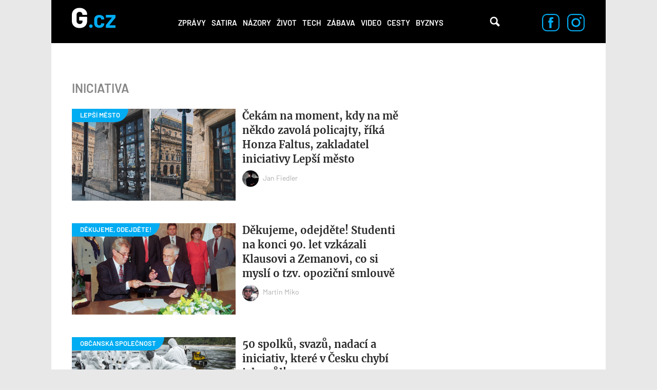

--- FILE ---
content_type: text/html; charset=utf-8
request_url: https://g.cz/tema/iniciativa/
body_size: 9044
content:
<!DOCTYPE html>

<html class="no-js" lang="cs" dir="ltr"
  xmlns:og="http://ogp.me/ns#"
  xmlns:content="http://purl.org/rss/1.0/modules/content/"
  xmlns:dc="http://purl.org/dc/terms/"
  xmlns:foaf="http://xmlns.com/foaf/0.1/"
  xmlns:rdfs="http://www.w3.org/2000/01/rdf-schema#"
  xmlns:sioc="http://rdfs.org/sioc/ns#"
  xmlns:sioct="http://rdfs.org/sioc/types#"
  xmlns:skos="http://www.w3.org/2004/02/skos/core#"
  xmlns:xsd="http://www.w3.org/2001/XMLSchema#">
<head>
  <meta charset="utf-8">
  <title>iniciativa – G.cz</title>

  <style>
    :root {
      --page-layout-max-width: 1080px;
    }
  </style>
  <script>
    top.burdaAds = {};
    top.burdaAds.getTrafficType = function () {
      const utmSource = new URLSearchParams(window.location.search).get('utm_source');
      const utmMedium = new URLSearchParams(window.location.search).get('utm_medium');

      if (['www.seznam.cz'].includes(utmSource) && ['denni-tisk', 'sbrowser', 'sekce-z-internetu', 'z-boxiku'].includes(utmMedium)) {
        return 'seznam';
      }

      return 'burda';
    };
    top.burdaAds.trafficType = top.burdaAds.getTrafficType();
    top.burdaAds.isSeznam = function () {
      return top.burdaAds.trafficType === 'seznam';
    };
  </script>

  <script src="https://cdn.cpex.cz/cmp/v2/cpex-cmp.min.js"></script>

  <!-- Google Tag Manager -->
  <script>(function(w,d,s,l,i){w[l]=w[l]||[];w[l].push({'gtm.start':
        new Date().getTime(),event:'gtm.js'});let f=d.getElementsByTagName(s)[0],
      j=d.createElement(s),dl=l!=='dataLayer'?'&l='+l:'';j.async=true;j.src=
      'https://www.googletagmanager.com/gtm.js?id='+i+dl;f.parentNode.insertBefore(j,f);
  })(window,document,'script','dataLayer','GTM-NF2XWHP');</script>
  <!-- End Google Tag Manager -->

  <!--[if IE]><![endif]-->
<meta http-equiv="Content-Type" content="text/html; charset=utf-8" />
<meta about="/tema/iniciativa/" typeof="skos:Concept" property="rdfs:label skos:prefLabel" content="iniciativa" />
<link rel="shortcut icon" href="https://g.cz/sites/all/themes/gflex/favicon.ico" type="image/vnd.microsoft.icon" />
<noscript><img alt="fb pixel" height="1" width="1" src="https://www.facebook.com/tr?id=461543584275416&ev=PageView&noscript=1"/></noscript>
<meta name="robots" content="all, index, follow" />
<meta http-equiv="Content-Security-Policy" content="upgrade-insecure-requests" />
<meta name="viewport" content="width=device-width, initial-scale=1, shrink-to-fit=no" />
<meta name="referrer" content="no-referrer-when-downgrade" id="referrer-policy-meta" />
<link rel="apple-touch-icon" sizes="180x180" href="/sites/all/themes/gflex/images/favicons/apple-touch-icon.png" />
<link rel="icon" sizes="32x32" href="/sites/all/themes/gflex/images/favicons/favicon-32x32.png" />
<link rel="icon" sizes="16x16" href="/sites/all/themes/gflex/images/favicons/favicon-16x16.png" />
<link rel="manifest" href="/sites/all/themes/gflex/images/favicons/site.webmanifest" />
<link rel="mask-icon" href="/sites/all/themes/gflex/images/favicons/safari-pinned-tab.svg" color="#000000" />
<meta name="msapplication-TileColor" content="#000000" />
<meta name="msapplication-config" content="/sites/all/themes/gflex/images/favicons/browserconfig.xml" />
<meta name="theme-color" content="#ffffff" />
<script type="application/ld+json">{
    "@context": "http://schema.org",
    "@graph": [
        {
            "@type": "Article",
            "headline": "iniciativa – G.cz",
            "description": ""
        }
    ]
}</script>
<meta name="abstract" content="G.cz je internetový magazín se zaměřením na zprávy, politiku, byznys, technologie, zábavu, zajímavosti a historii. Píšeme to, co vás baví." />
<meta name="generator" content="Drupal 7 (https://drupal.org)" />
<link rel="canonical" href="https://g.cz/tema/iniciativa/" />
<link rel="shortlink" href="https://g.cz/taxonomy/term/3935/" />
<meta property="fb:app_id" content="1082186265246071" />
<meta property="og:site_name" content="G.cz" />
<meta property="og:type" content="article" />
<meta property="og:url" content="http://g.cz/tema/iniciativa/" />
<meta property="og:title" content="iniciativa – G.cz" />
<meta property="og:image" content="https://g.cz/sites/default/files/field/image/2020/img_5639.jpg" />
  <link type="text/css" rel="stylesheet" href="https://g.cz/sites/default/files/css/css_xE-rWrJf-fncB6ztZfd2huxqgxu4WO-qwma6Xer30m4.css" media="all" />
<link type="text/css" rel="stylesheet" href="https://g.cz/sites/default/files/css/css_6LxpkAjWqJ2MzwAb8SGnrrjjg0Mgm-59-5REWVxLhto.css" media="all" />
<link type="text/css" rel="stylesheet" href="https://g.cz/sites/default/files/css/css_4_iOQc0CIQNHmzU46f4lVSDHQDlokqjRIKv7b45K_M4.css" media="all" />
<link type="text/css" rel="stylesheet" href="https://g.cz/sites/default/files/css/css_XSPzMTsleYNtdUm1I11jsW7I3DaPnpkRI5By1CoeuQM.css" media="all" />
  <script type="text/javascript" src="/sites/all/modules/contrib/jquery_update/replace/jquery/1.8/jquery.min.js?v=1.8.3"></script>
<script type="text/javascript" src="/misc/jquery-extend-3.4.0.js?v=1.8.3"></script>
<script type="text/javascript" src="/misc/jquery-html-prefilter-3.5.0-backport.js?v=1.8.3"></script>
<script type="text/javascript" src="/misc/jquery.once.js?v=1.2"></script>
<script type="text/javascript" src="/misc/drupal.js?t9o5d0"></script>
<script type="text/javascript">
<!--//--><![CDATA[//><!--
jQuery.extend(Drupal.settings, {"basePath":"\/","pathPrefix":"","ajaxPageState":{"theme":"gflex","theme_token":"XmhYI56vJf4GZRDfNJcpYw4rmeQmEcpeczqlNbBUhq4","js":{"sites\/all\/modules\/custom\/g_advert\/modules\/sas\/js\/seznam_call.js":1,"sites\/all\/modules\/custom\/g_advert\/js\/gemius-heatmap.js":1,"sites\/all\/modules\/custom\/g_advert\/js\/analytics-adblock.js":1,"sites\/all\/modules\/custom\/g_content\/js\/fb-init.js":1,"sites\/all\/modules\/custom\/g_content\/js\/google-conf.js":1,"sites\/all\/modules\/contrib\/jquery_update\/replace\/jquery\/1.8\/jquery.min.js":1,"misc\/jquery-extend-3.4.0.js":1,"misc\/jquery-html-prefilter-3.5.0-backport.js":1,"misc\/jquery.once.js":1,"misc\/drupal.js":1,"sites\/all\/modules\/custom\/g_advert\/modules\/sas\/js\/core.js":1,"sites\/all\/modules\/custom\/g_advert\/modules\/sas\/js\/gtag_init.js":1,"\/\/www.googletagmanager.com\/gtag\/js?id=UA-47607540-1":1,"sites\/all\/modules\/custom\/g_advert\/modules\/sas\/js\/seznam_recommend_loader.js":1,"sites\/all\/modules\/custom\/g_advert\/modules\/sas\/js\/g_advert_sas.js":1,"sites\/all\/modules\/custom\/g_content\/js\/burdaExports.js":1,"\/\/apis.google.com\/js\/platform.js":1,"sites\/all\/modules\/custom\/g_advert\/js\/gemius.js":1,"sites\/all\/modules\/custom\/g_advert\/modules\/sas\/js\/jquery.cookie.js":1,"public:\/\/languages\/cs__b03TE63apM3Dg85oDw94p_hrBiT-PzwQTpI32bX5L0.js":1,"sites\/all\/libraries\/colorbox\/jquery.colorbox-min.js":1,"sites\/all\/modules\/contrib\/colorbox\/js\/colorbox.js":1,"sites\/all\/modules\/contrib\/colorbox\/styles\/default\/colorbox_style.js":1,"sites\/all\/modules\/contrib\/colorbox\/js\/colorbox_load.js":1,"sites\/all\/modules\/contrib\/colorbox\/js\/colorbox_inline.js":1,"sites\/all\/modules\/contrib\/yam\/js\/yam_autoupload.js":1,"sites\/all\/modules\/contrib_changed\/advpoll\/js\/advpoll.js":1,"sites\/all\/themes\/gflex\/js\/search.js":1,"sites\/all\/themes\/gflex\/js\/overlay.js":1,"sites\/all\/modules\/custom\/g_content\/js\/fb-pixel.js":1,"sites\/all\/themes\/gflex\/js\/sticky.js":1,"sites\/all\/themes\/gflex\/js\/article.js":1,"sites\/all\/themes\/gflex\/js\/mobile-menu.js":1,"sites\/all\/themes\/gflex\/js\/main.js":1},"css":{"modules\/system\/system.base.css":1,"modules\/system\/system.menus.css":1,"modules\/system\/system.messages.css":1,"modules\/system\/system.theme.css":1,"modules\/comment\/comment.css":1,"sites\/all\/modules\/contrib_changed\/date\/date_api\/date.css":1,"sites\/all\/modules\/contrib_changed\/date\/date_popup\/themes\/datepicker.1.7.css":1,"modules\/field\/theme\/field.css":1,"modules\/node\/node.css":1,"sites\/all\/modules\/contrib\/quiz\/quiz.css":1,"modules\/search\/search.css":1,"modules\/user\/user.css":1,"sites\/all\/modules\/contrib_changed\/video_filter\/video_filter.css":1,"sites\/all\/modules\/contrib\/views\/css\/views.css":1,"sites\/all\/modules\/contrib\/colorbox\/styles\/default\/colorbox_style.css":1,"sites\/all\/modules\/contrib_changed\/ctools\/css\/ctools.css":1,"public:\/\/css\/menu_icons.css":1,"sites\/all\/modules\/contrib_changed\/rate\/rate.css":1,"sites\/all\/modules\/contrib_changed\/node_embed\/plugins\/node_embed\/node_embed.css":1,"modules\/taxonomy\/taxonomy.css":1,"sites\/all\/themes\/gflex\/css\/styles.css":1,"sites\/all\/themes\/gflex\/css\/fixes.css":1}},"colorbox":{"opacity":"0.85","current":"{current} of {total}","previous":"\u00ab Prev","next":"Next \u00bb","close":"Zav\u0159\u00edt","maxWidth":"98%","maxHeight":"98%","fixed":true,"mobiledetect":true,"mobiledevicewidth":"480px"},"baseUrl":"https:\/\/g.cz","g_advert_sas":{"admin_page":false,"front_page":false,"gaId":"UA-47607540-1","path":"sites\/all\/modules\/custom\/g_advert\/modules\/sas","positions":{"desktop":[],"mobile":[],"keywords":[],"unsafe":false,"subtype":null,"break":930,"force_area":"ostatni","type":"category"}}});
//--><!]]>
</script>
<script type="text/javascript" src="/sites/all/modules/custom/g_advert/modules/sas/js/core.js?t9o5d0"></script>
<script type="text/javascript" src="/sites/all/modules/custom/g_advert/modules/sas/js/gtag_init.js?t9o5d0"></script>
<script type="text/javascript" src="//www.googletagmanager.com/gtag/js?id=UA-47607540-1"></script>
<script type="text/javascript" src="/sites/all/modules/custom/g_advert/modules/sas/js/seznam_recommend_loader.js?t9o5d0"></script>
<script type="text/javascript" src="/sites/all/modules/custom/g_advert/modules/sas/js/g_advert_sas.js?t9o5d0"></script>
<script type="text/javascript" src="/sites/all/modules/custom/g_content/js/burdaExports.js?t9o5d0"></script>
<script type="text/javascript" defer="defer" async="async" src="//apis.google.com/js/platform.js"></script>
<script type="text/javascript" src="/sites/all/modules/custom/g_advert/js/gemius.js?t9o5d0"></script>
<script type="text/javascript" src="/sites/all/modules/custom/g_advert/modules/sas/js/jquery.cookie.js?t9o5d0"></script>
<script type="text/javascript" src="/sites/default/files/languages/cs__b03TE63apM3Dg85oDw94p_hrBiT-PzwQTpI32bX5L0.js?t9o5d0"></script>
<script type="text/javascript" src="/sites/all/libraries/colorbox/jquery.colorbox-min.js?t9o5d0"></script>
<script type="text/javascript" src="/sites/all/modules/contrib/colorbox/js/colorbox.js?t9o5d0"></script>
<script type="text/javascript" src="/sites/all/modules/contrib/colorbox/styles/default/colorbox_style.js?t9o5d0"></script>
<script type="text/javascript" src="/sites/all/modules/contrib/colorbox/js/colorbox_load.js?t9o5d0"></script>
<script type="text/javascript" src="/sites/all/modules/contrib/colorbox/js/colorbox_inline.js?t9o5d0"></script>
<script type="text/javascript" src="/sites/all/modules/contrib/yam/js/yam_autoupload.js?t9o5d0"></script>
<script type="text/javascript" src="/sites/all/modules/contrib_changed/advpoll/js/advpoll.js?t9o5d0"></script>
<script type="text/javascript" src="/sites/all/themes/gflex/js/search.js?t9o5d0"></script>
<script type="text/javascript" src="/sites/all/themes/gflex/js/overlay.js?t9o5d0"></script>
<script type="text/javascript" src="/sites/all/modules/custom/g_content/js/fb-pixel.js?t9o5d0"></script>
<script type="text/javascript" src="/sites/all/themes/gflex/js/sticky.js?t9o5d0"></script>
<script type="text/javascript" src="/sites/all/themes/gflex/js/article.js?t9o5d0"></script>
<script type="text/javascript" src="/sites/all/themes/gflex/js/mobile-menu.js?t9o5d0"></script>
<script type="text/javascript" src="/sites/all/themes/gflex/js/main.js?t9o5d0"></script>

      <!-- UpScore -->
<script type="didomi/javascript" data-vendor="c:upscoregm-aHc8RP8F">
  (function(u,p,s,c,r){u[r]=u[r]||function(p){(u[r].q=u[r].q||[]).push(p)},u[r].ls=1*new Date();
    var a=p.createElement(s),m=p.getElementsByTagName(s)[0];a.async=1;a.src=c;m.parentNode.insertBefore(a,m)
  })(window,document,'script','//files.upscore.com/async/upScore.js','upScore');
  upScore({
    "config": {
        "domain": "g.cz",
        "article": "",
        "track_positions": true
    },
    "data": {
        "section": "iniciativa",
        "taxonomy": "",
        "object_id": "",
        "pubdate": "",
        "author": "Redakce g.cz",
        "object_type": "landingpage"
    }
});
</script>
  </head>

<body class="html not-front not-logged-in no-sidebars page-taxonomy page-taxonomy-term page-taxonomy-term- page-taxonomy-term-3935 ui-page--g ui-page">
<!-- Google Tag Manager (noscript) -->
<noscript>
  <iframe src="https://www.googletagmanager.com/ns.html?id=GTM-NF2XWHP"
          height="0" width="0" style="display:none;visibility:hidden"></iframe>
</noscript>
<!-- End Google Tag Manager (noscript) -->

      <div id="fb-root"></div>
    
<!-- Superheader -->
<!-- // Superheader -->

<div class="container main-container branding-wrapper">
  <!-- Header -->
  <header>
        <a href="/" title="Domů" rel="home" class="site-logo"><img src="/sites/all/themes/gflex/logo.svg" alt="Domů" /></a>
    <nav>
    <ul><li class="first leaf"><a href="/category/zpravy/" title="">Zprávy</a></li>
<li class="leaf"><a href="/satira/">Satira</a></li>
<li class="leaf"><a href="/category/nazory/" title="">Názory</a></li>
<li class="leaf"><a href="/category/zivot/" title="">Život</a></li>
<li class="leaf"><a href="/category/tech/" title="">Tech</a></li>
<li class="leaf"><a href="/category/zabava/" title="">Zábava</a></li>
<li class="leaf"><a href="/category/video/" title="">Video</a></li>
<li class="leaf"><a href="/category/cesty/" title="">Cesty</a></li>
<li class="last leaf"><a href="/category/zpravy/byznys/">Byznys</a></li>
<li class="mobile-only"><a href="#" class="more-link">Další</a></li></ul>  </nav>
  <div class="mobile-menu">
    <div class="logo">
      <a href="/" title="Domů" rel="home" class="site-logo">
        <img src="/sites/all/themes/gflex/logo.svg" alt="Domů" />
      </a>
    </div>
    <div class="menu-container">
      <div class="nav-menu">
<a href="/category/zpravy/">Zprávy</a>
<a href="/satira/">Satira</a>
<a href="/category/nazory/">Názory</a>
<a href="/category/zivot/">Život</a>
<a href="/category/tech/">Tech</a>
<a href="/category/zabava/">Zábava</a>
<a href="/category/video/">Video</a>
<a href="/category/cesty/">Cesty</a>
<a href="/category/zpravy/byznys/">Byznys</a>
</div>      <div class="close">
        <a href="#"><img src="/sites/all/themes/gflex/images/nav-menu-close.svg" alt="Zavřít menu" /></a>
      </div>
    </div>
  </div>
  <div class="search">
    <!-- @see http://rm.bfcloud.cz/issues/2001 -->
    <!--<span class="search-icon">Vyhledávání</span>-->
    <a href="/hledat" class="search-icon">Vyhledávání</a>
      </div>
  <!--  Search Field -->
  <div class="search-field">
    <div class="search-field-header"><span class="search-title close-search-menu"></span></div>
    <div class="search-input">
      <input type="text" placeholder="Hledejte články, videa, témata, …" class="search-input-field">
      <span class="search-icon">Vyhledávání</span>
    </div>
  </div>
    <div class="social-icons">
    <a href="https://www.facebook.com/pages/Gcz/698331456928330"><img src="/sites/all/themes/gflex/images/facebook-icon.svg" alt="Facebook"/></a>
    <a href="https://www.instagram.com/magazing.cz/"><img src="/sites/all/themes/gflex/images/instagram-icon.svg" alt="Instagram"/></a>
  </div>
</header>
  <!-- // Header -->

  <main class="col-lg-12 padding-content term-detail">

        <ol class="breadcrumb" itemscope="" itemtype="https://schema.org/BreadcrumbList">
    </ol>

        <!-- Help -->
        <!-- // Help -->

    
    
    <!-- Highlighted -->
        <!-- // Highlighted -->

    <!-- Top Content -->
        <!-- // Top Content -->


    <!-- Main Content -->

            <div class="article-content" data-sticky-container>
              <div class="term-listing-heading"><div id="taxonomy-term-3935" class="taxonomy-term vocabulary-tags articles-list">
<!--

    -->

  <div class="term-header">
    <h1 class="term-title tags">
      
      iniciativa    </h1>
  </div>

  <div class="articles-list--list">

                      <article >
  <div class="image-wrapper ">
    <a href="/cekam-na-moment-kdy-na-me-nekdo-zavola-policajty-rika-honza-faltus-zakladatel-iniciativy-lepsi-mesto/" class="thumbnail-image"
       data-category="Lepší město">
      <div class="field field-name-field-image field-type-image field-label-hidden"><div class="field-items"><div class="field-item even" rel="og:image rdfs:seeAlso" resource="https://g.cz/sites/default/files/styles/gflex_landscape/public/field/image/2020/img_5639.jpg?itok=UPT2DjIv"><img typeof="foaf:Image" src="https://g.cz/sites/default/files/styles/gflex_landscape/public/field/image/2020/img_5639.jpg?itok=UPT2DjIv" width="628" height="352" /></div></div></div>    </a>
  </div>
  <div class="content">
    <h1>
      <a href="/cekam-na-moment-kdy-na-me-nekdo-zavola-policajty-rika-honza-faltus-zakladatel-iniciativy-lepsi-mesto/">Čekám na moment, kdy na mě někdo zavolá policajty, říká Honza Faltus, zakladatel iniciativy Lepší město</a>
    </h1>
        <div class="author">
        <div class="user-picture author">
    <a href="/author/janfiedler/"><img typeof="foaf:Image" src="https://g.cz/sites/default/files/styles/gflex_square_big/public/pictures/picture-16461-1581428253.jpg?itok=l6QTX7Mo" width="808" height="808" alt="" />Jan Fiedler</a>  </div>
    </div>
      </div>
</article>
<article >
  <div class="image-wrapper ">
    <a href="/dekujeme-odejdete-studenti-na-konci-90-let-vzkazali-klausovi-a-zemanovi-co-si-mysli-o-tzv-opozicni-smlouve/" class="thumbnail-image"
       data-category="DĚKUJEME, ODEJDĚTE!">
      <div class="field field-name-field-image field-type-image field-label-hidden"><div class="field-items"><div class="field-item even" rel="og:image rdfs:seeAlso" resource="https://g.cz/sites/default/files/styles/gflex_landscape/public/field/image/2019/profimedia-0361721262.jpg?itok=GjatJrK2"><img typeof="foaf:Image" src="https://g.cz/sites/default/files/styles/gflex_landscape/public/field/image/2019/profimedia-0361721262.jpg?itok=GjatJrK2" width="628" height="352" title="Opoziční smlouva" /></div></div></div>    </a>
  </div>
  <div class="content">
    <h1>
      <a href="/dekujeme-odejdete-studenti-na-konci-90-let-vzkazali-klausovi-a-zemanovi-co-si-mysli-o-tzv-opozicni-smlouve/">Děkujeme, odejděte! Studenti na konci 90. let vzkázali Klausovi a Zemanovi, co si myslí o tzv. opoziční smlouvě</a>
    </h1>
        <div class="author">
        <div class="user-picture author">
    <a href="/author/martin-miko/"><img typeof="foaf:Image" src="https://g.cz/sites/default/files/styles/gflex_square_big/public/pictures/picture-513-1494596473.jpg?itok=f9JUwL5N" width="808" height="808" alt="" />Martin Miko</a>  </div>
    </div>
      </div>
</article>
<article >
  <div class="image-wrapper ">
    <a href="/budvar-50-zcela-zbytecnych-spolku-svazu-nadaci-iniciativ/" class="thumbnail-image"
       data-category="OBČANSKÁ SPOLEČNOST">
      <div class="field field-name-field-image field-type-image field-label-hidden"><div class="field-items"><div class="field-item even" rel="og:image rdfs:seeAlso" resource="https://g.cz/sites/default/files/styles/gflex_landscape/public/field/image/2015/oil-spill-thailand-2.jpg?itok=50cYrwom"><img typeof="foaf:Image" src="https://g.cz/sites/default/files/styles/gflex_landscape/public/field/image/2015/oil-spill-thailand-2.jpg?itok=50cYrwom" width="628" height="352" /></div></div></div>    </a>
  </div>
  <div class="content">
    <h1>
      <a href="/budvar-50-zcela-zbytecnych-spolku-svazu-nadaci-iniciativ/">50 spolků, svazů, nadací a iniciativ, které v Česku chybí jako sůl!</a>
    </h1>
        <div class="author">
        <div class="user-picture author">
    <a href="/author/ivan-brezina/"><img typeof="foaf:Image" src="https://g.cz/sites/default/files/styles/gflex_square_big/public/pictures/picture-33-1448466294.jpg?itok=-P8T1URN" width="808" height="808" alt="" />Ivan Brezina</a>  </div>
    </div>
      </div>
</article>
          </div>

  <div class="sidebar ui-sidebar--adverts ui-sidebar"></div>
</div>
</div>          </div>
    <!-- // Main Content -->

    
      </main>

  <!-- Footer -->
  <footer>
  <div class="footer-nav">
    <ul>
      <li><a href="/kontakt/">Kontakt</a></li>
      <li><a href="https://burda.cz/sites/default/files/attachments/redakcni_eticky_kodex_burdamedia_extra.pdf" target="_blank">Redakční etický kodex</a></li>
      <li><a href="https://burda.cz/cs/vydavatelstvi/kontakt#inzerce" target="_blank">Inzerce</a></li>
      <li><a href="/rss.xml" rel="alternate" type="application/rss+xml">RSS</a></li>
      <li><a href="https://burda.cz/cs/pro-ctenare/podminky-soutezi-a-predplatneho" target="_blank">Všeobecné obchodní podmínky</a></li>
      <li><a href="https://burda.cz/cs/content/cookies-zasady" target="_blank">Cookies zásady</a></li>
      <li><a href="https://burda.cz/cs/zasady-ochrany-soukromi" target="_blank">Zásady ochrany soukromí</a></li>
      <li><a class="one-trust" href="javascript:Didomi.preferences.show();">Nastavení soukromí</a></li>
    </ul>
  </div>

  <div class="social-icons">
    <a href="https://www.facebook.com/pages/Gcz/698331456928330"><img src="/sites/all/themes/gflex/images/facebook-icon.svg" alt="Facebook" /> 64 tisíc fanoušků</a>
    <a href="https://www.instagram.com/magazing.cz/"><img src="/sites/all/themes/gflex/images/instagram-icon.svg" alt="Instagram" /> 25 tisíc followerů</a>
  </div>

  <div class="ui-footer-copyright">
    <div class="ui-footer-copyright__description">
      Copyright &copy; 2015 &dash; 2026 BurdaMedia Extra s.r.o.,
    šíření obsahu serveru <a href="/">G.cz</a> je bez písemného souhlasu zakázáno.<br />
    Partneři serveru
    <a href="https://www.extra.cz/">Extra.cz</a> jsou
    <a href="https://favi.cz/">Favi.cz</a> -
    <a href="https://favi.cz/produkty/kategorie/nabytek" class="no-underline">nábytek</a> a
    <a href="https://favi.cz/produkty/kategorie/sedaci-soupravy" class="no-underline">sedací soupravy</a> a
    <a href="https://aukro.cz/">Aukro.cz</a> - tržiště nejen pro
    <a href="https://aukro.cz/sberatelstvi" class="no-underline">sběratelství</a>,
    <a href="https://aukro.cz/filatelie" class="no-underline">filatelii</a> a
    <a href="https://aukro.cz/numismatika" class="no-underline">numismatiku</a>.    </div>

    <a class="ui-footer-copyright__logo" href="https://burdamediaextra.cz/" target="_blank" title="BurdaMedia Extra s.r.o.">
      <svg class="ui-svg--logo-burdamedia-extra ui-svg--events-none ui-svg" width="163.7904" height="14.2688" viewBox="0 0 1637.904 142.688" xmlns="http://www.w3.org/2000/svg">
        <title>BurdaMedia Extra s.r.o.</title>
        <path fill="#fff" d="M83.817 93.763c0 8.375-6.042 13.642-14.812 13.642H39.963V80.313h28.85c8.379 0 15.004 4.483 15.004 13.45m-5.454-50.684c0 7.409-5.263 11.113-13.059 11.113H39.962V31.575h25.146c7.797 0 13.255 4.292 13.255 11.504m20.858 20.659v-.583c11.692-5.066 17.342-13.446 17.342-26.7 0-11.504-4.867-21.058-13.254-27.491C95.905 3.314 85.771.001 72.125.001H0V139.38h73.488c14.425 0 25.341-2.933 33.725-8.774 9.938-7.017 15.983-18.325 15.983-33.342 0-15.784-8.775-28.647-23.975-33.526m98.821 75.641h35.088v-99.42h-36.842v53.604c0 10.725-5.65 17.542-15.204 17.542-8.775 0-13.254-5.458-13.254-15.783V39.959h-36.841v64.137c0 22.801 11.696 38.392 35.479 38.392 13.642 0 23.396-5.649 30.992-15.983h.583v12.874zM317.53 70.171h.779V38.792c-1.163-.588-3.121-.979-6.038-.979-12.671 0-22.225 4.679-30.217 17.158h-.583V39.959h-35.087v99.42h36.842V98.638c0-22.425 12.666-32.167 34.304-28.467m78.166 18.717c0 14.417-7.413 25.925-18.321 25.925-10.917 0-17.938-10.717-17.938-25.925s7.212-25.538 17.938-25.538c10.909 0 18.321 11.304 18.321 25.538m.78 50.491h35.087V0h-36.842v50.488h-.587c-6.429-8.388-13.446-13.646-27.675-13.646-26.513 0-44.45 21.438-44.45 52.629 0 34.309 19.108 53.217 44.837 53.217 12.279 0 22.804-6.041 29.238-17.15h.392zm107.591-36.074c0 11.899-8.179 16.774-16.758 16.774-6.046 0-11.5-2.933-11.5-9.558 0-5.842 3.312-8.967 14.037-11.309 6.229-1.358 10.713-2.917 14.221-4.676zm26.321 37.824c6.821 0 13.45-1.75 16.179-2.925v-20.858h-.583c-3.708.584-6.237 0-6.237-6.434v-37.62c0-13.259-3.708-20.854-11.892-27.296-8.188-6.038-20.858-9.154-36.062-9.154-31.188 0-46.392 16.175-47.179 35.867h34.896c.979-7.213 5.067-11.896 13.059-11.896 7.992 0 10.529 4.096 10.529 9.559 0 6.229-5.654 8.767-26.704 11.108-19.104 2.142-36.062 8.575-36.062 30.6 0 19.5 14.038 29.833 33.142 29.833 15.2 0 25.338-5.266 31.767-14.041h.396c2.334 9.165 9.93 13.257 24.751 13.257m138.008-1.75h36.833V0h-53.404l-21.446 77.971h-.388L608.545 0h-53.021v139.379h35.871V52.046h.387l23.196 87.333h29.825l23.2-87.333h.392v87.333zm83.809-60.241c1.95-10.917 7.6-17.737 17.733-17.737 8.775 0 15.017 6.629 16.575 17.737zm0 19.5h70.95c.392-19.691-5.259-37.429-17.342-48.542-9.167-8.383-21.05-13.445-36.65-13.445-31.383 0-53.017 22.804-53.017 52.82 0 30.408 21.825 52.634 54.383 52.634 12.675 0 22.608-2.533 31.775-8.384 9.742-6.241 16.758-15.008 18.9-23.975h-35.667c-2.733 4.875-7.408 7.4-13.833 7.4-11.124.001-17.358-7.017-19.499-18.508m149.7-9.75c0 14.417-7.408 25.925-18.325 25.925-10.916 0-17.925-10.717-17.925-25.925s7.208-25.538 17.925-25.538c10.917 0 18.325 11.304 18.325 25.538m.783 50.491h35.083V0H900.93v50.488h-.575c-6.434-8.388-13.459-13.646-27.691-13.646-26.509 0-44.442 21.438-44.442 52.629 0 34.309 19.108 53.217 44.834 53.217 12.283 0 22.808-6.041 29.241-17.15h.392v13.841zm48.333-111.508h36.851V0h-36.851zm0 111.508h36.851v-99.42h-36.851zm109.351-36.074c0 11.899-8.184 16.774-16.759 16.774-6.041 0-11.5-2.933-11.5-9.558 0-5.842 3.317-8.967 14.033-11.309 6.233-1.358 10.726-2.917 14.226-4.676zm42.5 34.899v-20.858h-.583c-3.709.584-6.242 0-6.242-6.434v-37.62c0-13.259-3.7-20.854-11.892-27.296-8.184-6.038-20.85-9.154-36.059-9.154-31.191 0-46.399 16.175-47.175 35.867h34.892c.976-7.213 5.066-11.896 13.059-11.896 8 0 10.524 4.096 10.524 9.559 0 6.229-5.642 8.767-26.699 11.108-19.108 2.142-36.059 8.575-36.059 30.6 0 19.5 14.033 29.833 33.133 29.833 15.2 0 25.342-5.266 31.775-14.041h.392c2.333 9.166 9.941 13.258 24.75 13.258 6.833-.001 13.458-1.751 16.184-2.926"/>
        <path fill="#0abaee" d="M1151.763 0v139.379h110.526V104.48h-69.785V82.651h56.726V52.046h-56.726V33.134h67.834V0Zm185.567 39.959-11.5 22.616h-.383l-11.7-22.616h-42.292l30.2 47.754-32.942 51.666h40.159l14.816-26.516h.384l14.041 26.516h42.301l-32.359-52.441 28.466-46.979zm42.691 0h12.867V7.796h36.05v32.163h18.917V62.18h-18.917v40.358c0 9.934 7.025 10.125 18.525 9.359v27.083c-5.65 1.366-11.5 2.342-18.125 2.342-24.175 0-36.45-6.817-36.45-30.601V62.179h-12.867zm112.467 15.012h.584c7.991-12.479 17.541-17.158 30.217-17.158 2.925 0 4.875.396 6.041.979v31.379h-.774c-21.642-3.7-34.309 6.042-34.309 28.467v40.741h-36.842v-99.42h35.083z"/>
        <path fill="#0abbef" d="M1595.405 103.313v-8.775c-3.5 1.759-7.991 3.309-14.225 4.684-10.726 2.334-14.042 5.45-14.042 11.301 0 6.625 5.467 9.558 11.5 9.558 8.583-.002 16.767-4.877 16.767-16.768m1.566 24.558h-.399c-6.426 8.775-16.567 14.033-31.767 14.033-19.108 0-33.134-10.325-33.134-29.825 0-22.017 16.95-28.45 36.059-30.6 21.059-2.342 26.7-4.871 26.7-11.113 0-5.454-2.525-9.55-10.517-9.55-8 0-12.092 4.679-13.067 11.887h-34.892c.775-19.688 15.983-35.866 47.175-35.866 15.2 0 27.875 3.121 36.067 9.162 8.183 6.434 11.883 14.038 11.883 27.292v37.62c0 6.434 2.533 7.025 6.242 6.434h.583v20.867c-2.733 1.158-9.358 2.916-16.184 2.916-14.806.001-22.415-4.091-24.749-13.257"/>
      </svg>
    </a>
  </div>

  </footer>
  <!-- // Footer -->
</div>
  <script type="text/javascript" src="/sites/all/modules/custom/g_advert/modules/sas/js/seznam_call.js?t9o5d0"></script>
<script type="text/javascript" src="/sites/all/modules/custom/g_advert/js/gemius-heatmap.js?t9o5d0"></script>
<script type="text/javascript" src="/sites/all/modules/custom/g_advert/js/analytics-adblock.js?t9o5d0"></script>
<script type="text/javascript" src="/sites/all/modules/custom/g_content/js/fb-init.js?t9o5d0"></script>
<script type="text/javascript" src="/sites/all/modules/custom/g_content/js/google-conf.js?t9o5d0"></script>

  <script>
    (function () {
      if (top?.burdaAds?.isSeznam?.()) {
        const scriptElement = document.createElement('script');
        scriptElement.src = 'https://d.seznam.cz/recass/js/sznrecommend.min.js';
        scriptElement.onload = () => sznRecass.getRecommendationsByTags();

        document.body.append(scriptElement);
      }
    }());
  </script>
</body>
</html>


--- FILE ---
content_type: text/css
request_url: https://g.cz/sites/default/files/css/css_6LxpkAjWqJ2MzwAb8SGnrrjjg0Mgm-59-5REWVxLhto.css
body_size: 3714
content:
#comments{margin-top:15px;}.indented{margin-left:25px;}.comment-unpublished{background-color:#fff4f4;}.comment-preview{background-color:#ffffea;}
.container-inline-date{clear:both;}.container-inline-date .form-item{float:none;margin:0;padding:0;}.container-inline-date > .form-item{display:inline-block;margin-right:0.5em;vertical-align:top;}fieldset.date-combo .container-inline-date > .form-item{margin-bottom:10px;}.container-inline-date .form-item .form-item{float:left;}.container-inline-date .form-item,.container-inline-date .form-item input{width:auto;}.container-inline-date .description{clear:both;}.container-inline-date .form-item input,.container-inline-date .form-item select,.container-inline-date .form-item option{margin-right:5px;}.container-inline-date .date-spacer{margin-left:-5px;}.views-right-60 .container-inline-date div{margin:0;padding:0;}.container-inline-date .date-timezone .form-item{clear:both;float:none;width:auto;}.container-inline-date .date-padding{float:left;}fieldset.date-combo .container-inline-date .date-padding{padding:10px;}.views-exposed-form .container-inline-date .date-padding{padding:0;}#calendar_div,#calendar_div td,#calendar_div th{margin:0;padding:0;}#calendar_div,.calendar_control,.calendar_links,.calendar_header,.calendar{border-collapse:separate;margin:0;width:185px;}.calendar td{padding:0;}span.date-display-single{}span.date-display-start{}span.date-display-end{}.date-prefix-inline{display:inline-block;}.date-clear{clear:both;display:block;float:none;}.date-no-float{clear:both;float:none;width:98%;}.date-float{clear:none;float:left;width:auto;}.date-float .form-type-checkbox{padding-right:1em;}.form-type-date-select .form-type-select[class*=hour]{margin-left:.75em;}.date-container .date-format-delete{float:left;margin-top:1.8em;margin-left:1.5em;}.date-container .date-format-name{float:left;}.date-container .date-format-type{float:left;padding-left:10px;}.date-container .select-container{clear:left;float:left;}div.date-calendar-day{background:#F3F3F3;border-top:1px solid #EEE;border-left:1px solid #EEE;border-right:1px solid #BBB;border-bottom:1px solid #BBB;color:#999;float:left;line-height:1;margin:6px 10px 0 0;text-align:center;width:40px;}div.date-calendar-day span{display:block;text-align:center;}div.date-calendar-day span.month{background-color:#B5BEBE;color:white;font-size:.9em;padding:2px;text-transform:uppercase;}div.date-calendar-day span.day{font-size:2em;font-weight:bold;}div.date-calendar-day span.year{font-size:.9em;padding:2px;}.date-form-element-content-multiline{padding:10px;border:1px solid #CCC;}.form-item.form-item-instance-widget-settings-input-format-custom,.form-item.form-item-field-settings-enddate-required{margin-left:1.3em;}#edit-field-settings-granularity .form-type-checkbox{margin-right:.6em;}.date-year-range-select{margin-right:1em;}
#ui-datepicker-div{font-size:100%;font-family:Verdana,sans-serif;background:#eee;border-right:2px #666 solid;border-bottom:2px #666 solid;z-index:9999;}.ui-datepicker{width:17em;padding:.2em .2em 0;}.ui-datepicker .ui-datepicker-header{position:relative;padding:.2em 0;}.ui-datepicker .ui-datepicker-prev,.ui-datepicker .ui-datepicker-next{position:absolute;top:2px;width:1.8em;height:1.8em;}.ui-datepicker .ui-datepicker-prev-hover,.ui-datepicker .ui-datepicker-next-hover{top:1px;}.ui-datepicker .ui-datepicker-prev{left:2px;}.ui-datepicker .ui-datepicker-next{right:2px;}.ui-datepicker .ui-datepicker-prev-hover{left:1px;}.ui-datepicker .ui-datepicker-next-hover{right:1px;}.ui-datepicker .ui-datepicker-prev span,.ui-datepicker .ui-datepicker-next span{display:block;position:absolute;left:50%;margin-left:-8px;top:50%;margin-top:-8px;}.ui-datepicker .ui-datepicker-title{margin:0 2.3em;line-height:1.8em;text-align:center;}.ui-datepicker .ui-datepicker-title select{float:left;font-size:1em;margin:1px 0;}.ui-datepicker select.ui-datepicker-month-year{width:100%;}.ui-datepicker select.ui-datepicker-month,.ui-datepicker select.ui-datepicker-year{width:49%;}.ui-datepicker .ui-datepicker-title select.ui-datepicker-year{float:right;}.ui-datepicker table{width:100%;font-size:.9em;border-collapse:collapse;margin:0 0 .4em;}.ui-datepicker th{padding:.7em .3em;text-align:center;font-weight:bold;border:0;}.ui-datepicker td{border:0;padding:1px;}.ui-datepicker td span,.ui-datepicker td a{display:block;padding:.2em;text-align:right;text-decoration:none;}.ui-datepicker .ui-datepicker-buttonpane{background-image:none;margin:.7em 0 0 0;padding:0 .2em;border-left:0;border-right:0;border-bottom:0;}.ui-datepicker .ui-datepicker-buttonpane button{float:right;margin:.5em .2em .4em;cursor:pointer;padding:.2em .6em .3em .6em;width:auto;overflow:visible;}.ui-datepicker .ui-datepicker-buttonpane button.ui-datepicker-current{float:left;}.ui-datepicker.ui-datepicker-multi{width:auto;}.ui-datepicker-multi .ui-datepicker-group{float:left;}.ui-datepicker-multi .ui-datepicker-group table{width:95%;margin:0 auto .4em;}.ui-datepicker-multi-2 .ui-datepicker-group{width:50%;}.ui-datepicker-multi-3 .ui-datepicker-group{width:33.3%;}.ui-datepicker-multi-4 .ui-datepicker-group{width:25%;}.ui-datepicker-multi .ui-datepicker-group-last .ui-datepicker-header{border-left-width:0;}.ui-datepicker-multi .ui-datepicker-group-middle .ui-datepicker-header{border-left-width:0;}.ui-datepicker-multi .ui-datepicker-buttonpane{clear:left;}.ui-datepicker-row-break{clear:both;width:100%;}.ui-datepicker-rtl{direction:rtl;}.ui-datepicker-rtl .ui-datepicker-prev{right:2px;left:auto;}.ui-datepicker-rtl .ui-datepicker-next{left:2px;right:auto;}.ui-datepicker-rtl .ui-datepicker-prev:hover{right:1px;left:auto;}.ui-datepicker-rtl .ui-datepicker-next:hover{left:1px;right:auto;}.ui-datepicker-rtl .ui-datepicker-buttonpane{clear:right;}.ui-datepicker-rtl .ui-datepicker-buttonpane button{float:left;}.ui-datepicker-rtl .ui-datepicker-buttonpane button.ui-datepicker-current{float:right;}.ui-datepicker-rtl .ui-datepicker-group{float:right;}.ui-datepicker-rtl .ui-datepicker-group-last .ui-datepicker-header{border-right-width:0;border-left-width:1px;}.ui-datepicker-rtl .ui-datepicker-group-middle .ui-datepicker-header{border-right-width:0;border-left-width:1px;}
.field .field-label{font-weight:bold;}.field-label-inline .field-label,.field-label-inline .field-items{float:left;}form .field-multiple-table{margin:0;}form .field-multiple-table th.field-label{padding-left:0;}form .field-multiple-table td.field-multiple-drag{width:30px;padding-right:0;}form .field-multiple-table td.field-multiple-drag a.tabledrag-handle{padding-right:.5em;}form .field-add-more-submit{margin:.5em 0 0;}
.node-unpublished{background-color:#fff4f4;}.preview .node{background-color:#ffffea;}td.revision-current{background:#ffc;}
.question-type-name{font-style:italic;}#quiz-progress{font-style:italic;font-size:80%;}#quiz-score-possible,#quiz-score-percent{font-weight:bold;}td.quiz-summary-qcell{vertical-align:top;padding:1em 1em 0em 0em;}td.quiz-summary-qcell table tr{background:transparent;}td.quiz-summary-qcell table td{vertical-align:top;padding:.5em;}.quiz-answer-feedback{font-style:italic;}.quiz-summary-text{}.feedback-icon{display:inline;}.add-questions{background:transparent url(/sites/all/modules/contrib/quiz/images/add.png) no-repeat scroll 0% 10%;padding:0 0 1em 2em;}.hidden-question{display:none;}.quiz-question-browser-row.odd{background-color:#e7e7e7;}.quiz-question-browser-row.even{background-color:#fbfbfb;}#quiz-question-browser-filters{background:none repeat scroll 0 0 #E1E2DC;border-color:#BEBFB9;border-style:solid;border-width:1px;font-weight:normal;padding:3px 10px;text-transform:uppercase;}#quiz-question-browser-filters td.active{background-color:#666;}.quiz-question-browser-row.odd td.active{background-color:#e2e2f9;}.quiz-question-browser-row.even td.active{background-color:#f8f8ff;}tr.selected.quiz-question-browser-row td,tr.selected.quiz-question-browser-row td.active{background:none repeat scroll 0 0 #505050;color:#FFF;}.browser-table th{border-bottom:0px solid #666666;}.q-staying{display:inline;float:left;margin-right:8px;}div.quiz-report{margin:0;padding:0;}div.quiz-report .dt{background:#eee;border-top:solid 1px gray;padding-left:5px;}div.quiz-report .quiz-report-question-header h3{float:left;}div.quiz-report .dt div.quiz-report-score-container{border-right:solid 1px gray;border-left:solid 1px gray;border-bottom:solid 1px gray;float:right;padding:4px 6px;}div.quiz-report .dt div.quiz-report-score-container span div.form-item{display:inline;}div.quiz-score-submit{float:right;}.quiz-report-skipped{float:right;}.q-correct{background-color:#DDFFDD;}.q-wrong{background-color:#FFCCCC;}.q-waiting{background-color:#FFFFDD;}input#edit-submit-hidden{height:0;width:0;overflow:hidden;padding:0;border:none;}.quiz-passed{color:#00dd00;}.quiz-failed{color:#dd0000;}#no-questions{font-style:italic;}#quiz-view-table{width:auto;border-collapse:separate;border:thin solid #555555;padding:0px;margin:0px;margin-bottom:20px;}#quiz-start-quiz-button-form div{padding:0px;margin:0px;}#quiz-start-quiz-button-form input{margin:0px;}#quiz-view-table td{padding:0px 3px 0px 3px;margin:0px;line-height:110%;}.quiz-view-table-title{}.quiz-view-table-data{}#browser-pager .pager-last{display:none;}#browser-pager .pager-first{display:none;}.matching-tbl{width:auto;border-collapse:separate;padding:0px;margin:0px;border:0px;line-height:100%;}.matching-tbl p,.matching-tbl select,.matching-tbl div{padding:0px;margin:0px;line-height:100%;}.matching-tbl td{padding:2px;margin:2px;line-height:100%;}.quiz-solution{border-left:solid 5px #00ff00;padding-left:3px;}.quiz-answer-hidden{font-style:italic;}#quiz-jumper-form,#quiz-jumper-form div,#quiz-jumper-form select{display:inline;}#quiz-progress .item-list .pager{text-align:left;}#quiz-categorized-form #autocomplete{overflow:auto;max-height:300px;}.mark-doubtful .toggle{margin:auto;position:relative;width:100px;overflow:hidden;height:18px;line-height:18px;font-size:11px;text-align:center;cursor:pointer;border:1px solid #ccc;-moz-border-radius:3px;-webkit-border-radius:3px;-khtml-border-radius:3px;border-radius:3px;-moz-box-shadow:0 0 10px rgba(0,0,0,0.50) inset;-webkit-box-shadow:0 0 10px rgba(0,0,0,0.50) inset;box-shadow:0 0 10px rgba(0,0,0,0.50) inset;}.mark-doubtful .toggle.off{background-clip:padding-box;background-image:-webkit-gradient(linear,0% 0%,100% 0%,color-stop(50%,red),color-stop(50%,white),color-stop(100%,white));background-image:-moz-linear-gradient(left,red 50%,white 50%,white 100%);background-image:linear-gradient(left,red 50%,white 50%,white 100%);}.mark-doubtful .toggle{background-image:-webkit-gradient(linear,0% 0%,100% 0%,color-stop(50%,white),color-stop(50%,green),color-stop(100%,green));background-image:-moz-linear-gradient(left,white 50%,green 50%,green 100%);background-image:linear-gradient(left,white 50%,green 50%,green 100%);}.mark-doubtful .toggle div{position:relative;color:#777;width:52px;-moz-border-radius:2px;-webkit-border-radius:2px;-khtml-border-radius:2px;border-radius:2px;background:white;text-shadow:1px 1px 0 white;background-image:-webkit-gradient(linear,0% 0%,0% 100%,color-stop(0%,#FEFEFE),color-stop(100%,#EAEAEA));background-image:-moz-linear-gradient(top,#FEFEFE 0%,#EAEAEA 100%);background-image:linear-gradient(top,#FEFEFE 0%,#EAEAEA 100%);-webkit-transition:left 0.2s;-mox-transition:left 0.2s;-o-transition:left 0.2s;transition:left 0.2s;}.mark-doubtful .toggle div:after,.mark-doubtful .toggle div:before{color:white;text-shadow:none;width:50px;position:absolute;top:0;font-size:9px;font-weight:bold;}.mark-doubtful .toggle div:before{content:"Doubtful";left:-48px;}.mark-doubtful .toggle div:after{content:"Clear";right:-48px;}.mark-doubtful .toggle.off div{left:48px;}.quiz-score-icon{display:inline-block;width:32px;height:32px;background-size:cover}.quiz-score-icon.correct{background-image:url(/sites/all/modules/contrib/quiz/images/check_008000_64.png);}.quiz-score-icon.incorrect{background-image:url(/sites/all/modules/contrib/quiz/images/times_ff0000_64.png);}.quiz-score-icon.unknown{background-image:url(/sites/all/modules/contrib/quiz/images/question_808080_64.png);}.quiz-score-icon.should{background-image:url(/sites/all/modules/contrib/quiz/images/check_808080_64.png);}.quiz-score-icon.should-not{background-image:url(/sites/all/modules/contrib/quiz/images/times_808080_64.png);}.quiz-score-icon.almost{background-image:url(/sites/all/modules/contrib/quiz/images/check_ffff00_64.png);}.quiz-score-icon.selected{background-image:url(/sites/all/modules/contrib/quiz/images/arrow-right_808080_64.png);}.quiz-score-icon.unselected{background-image:url(/sites/all/modules/contrib/quiz/images/circle-o_808080_64.png);}
.search-form{margin-bottom:1em;}.search-form input{margin-top:0;margin-bottom:0;}.search-results{list-style:none;}.search-results p{margin-top:0;}.search-results .title{font-size:1.2em;}.search-results li{margin-bottom:1em;}.search-results .search-snippet-info{padding-left:1em;}.search-results .search-info{font-size:0.85em;}.search-advanced .criterion{float:left;margin-right:2em;}.search-advanced .action{float:left;clear:left;}
#permissions td.module{font-weight:bold;}#permissions td.permission{padding-left:1.5em;}#permissions tr.odd .form-item,#permissions tr.even .form-item{white-space:normal;}#user-admin-settings fieldset .fieldset-description{font-size:0.85em;padding-bottom:.5em;}#user-admin-roles td.edit-name{clear:both;}#user-admin-roles .form-item-name{float:left;margin-right:1em;}.password-strength{width:17em;float:right;margin-top:1.4em;}.password-strength-title{display:inline;}.password-strength-text{float:right;font-weight:bold;}.password-indicator{background-color:#C4C4C4;height:0.3em;width:100%;}.password-indicator div{height:100%;width:0%;background-color:#47C965;}input.password-confirm,input.password-field{width:16em;margin-bottom:0.4em;}div.password-confirm{float:right;margin-top:1.5em;visibility:hidden;width:17em;}div.form-item div.password-suggestions{padding:0.2em 0.5em;margin:0.7em 0;width:38.5em;border:1px solid #B4B4B4;}div.password-suggestions ul{margin-bottom:0;}.confirm-parent,.password-parent{clear:left;margin:0;width:36.3em;}.profile{clear:both;margin:1em 0;}.profile .user-picture{float:right;margin:0 1em 1em 0;}.profile h3{border-bottom:1px solid #ccc;}.profile dl{margin:0 0 1.5em 0;}.profile dt{margin:0 0 0.2em 0;font-weight:bold;}.profile dd{margin:0 0 1em 0;}
.video-left{float:left;}.video-right{float:right;}.video-center{display:block;margin:0 auto;}
.views-exposed-form .views-exposed-widget{float:left;padding:.5em 1em 0 0;}.views-exposed-form .views-exposed-widget .form-submit{margin-top:1.6em;}.views-exposed-form .form-item,.views-exposed-form .form-submit{margin-top:0;margin-bottom:0;}.views-exposed-form label{font-weight:bold;}.views-exposed-widgets{margin-bottom:.5em;}.views-align-left{text-align:left;}.views-align-right{text-align:right;}.views-align-center{text-align:center;}.views-view-grid tbody{border-top:none;}.view .progress-disabled{float:none;}


--- FILE ---
content_type: image/svg+xml
request_url: https://g.cz/sites/all/themes/gflex/images/facebook-icon.svg
body_size: 462
content:
<svg xmlns="http://www.w3.org/2000/svg" width="34" height="34" viewBox="0 0 32 32">
        <path fill="#00ACF2" d="M23 2c3.87 0 7 3.13 7 7v14c0 3.87-3.13 7-7 7H9c-3.87 0-7-3.13-7-7V9c0-3.87 3.13-7 7-7h14m0-2H9a9 9 0 0 0-9 9v14a9 9 0 0 0 9 9h14a9 9 0 0 0 9-9V9a9 9 0 0 0-9-9z"></path><path fill="#00ACF2" d="M17.52 26h-4.09V16h-2v-3.44h2v-2.07c0-2.81 1.15-4.49 4.44-4.49h2.73v3.45h-1.71c-1.28 0-1.36.48-1.36 1.38v1.72h3.1L20.26 16h-2.74v10z"></path>
      </svg>